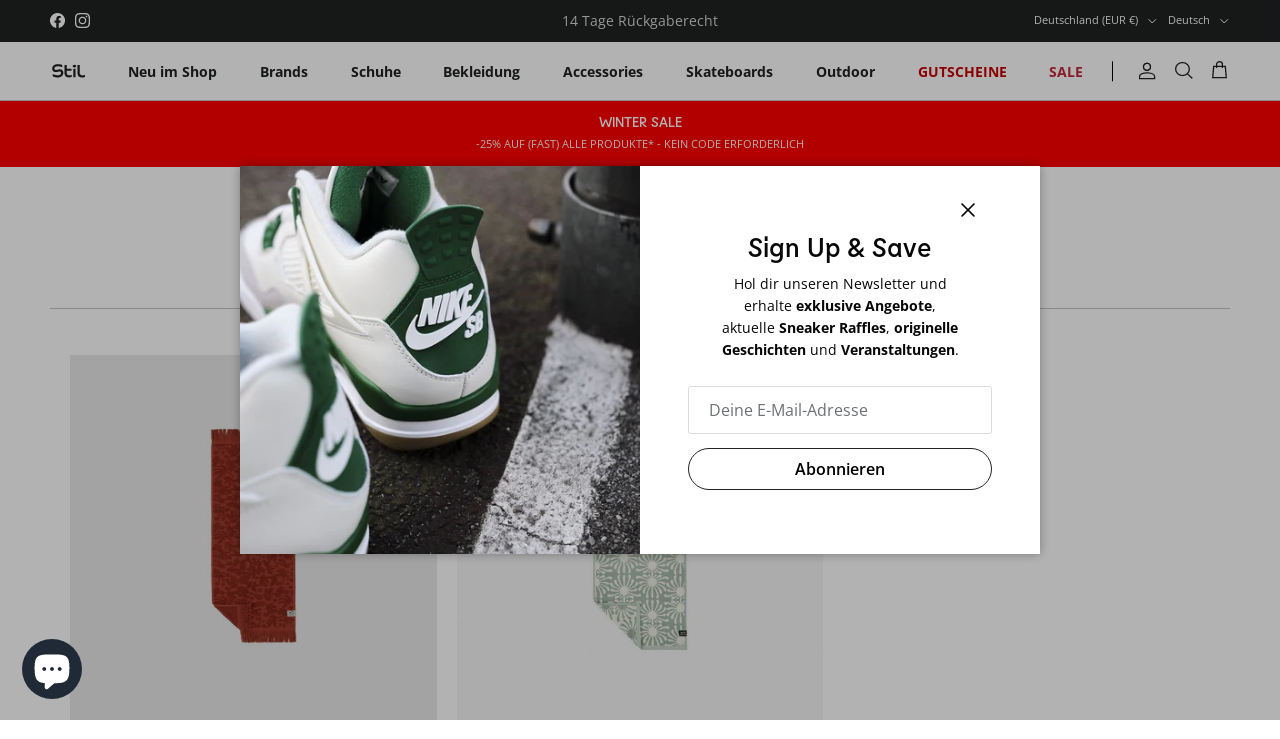

--- FILE ---
content_type: text/css
request_url: https://stil-laden.com/cdn/shop/t/14/assets/custom.css?v=161869821564973091801766954977
body_size: 5336
content:
@charset "UTF-8";@font-face{font-family:Lemur;font-style:normal;font-weight:500;src:local(""),url(//stil-laden.com/cdn/shop/files/Lemur-Medium.woff2?v=14794143109997279731) format("woff2"),url(//stil-laden.com/cdn/shop/files/Lemur-Medium.woff?v=17137583153991153990) format("woff")}:root{--colorBlue: #0000FF;--colorGreyLight: #C6C6C6;--theme-sticky-header-height: 7rem !important}html{font-size:12px}body{color:#000}.rimage-background.fade-in{opacity:1!important}h1,.h1-style,.h1,h2,h3,h4,h5,h6,.heading-font{font-family:Lemur;font-style:normal;font-weight:500;text-transform:none!important}.text-overlay--v-top .text-overlay__inner{padding:calc(5vw + 2rem)!important}.button,a.button,.btn,a.btn,button:not(.gallery-viewer__button),input[type=submit],input[type=reset],input[type=button],.image-overlay--bg-box .text-overlay .text-overlay__text .text-overlay__rte a,.image-overlay--bg-box .text-overlay .text-overlay__text .small-feature-link,.quantity-submit-row .button,.spf-product-card__template-1 .spf-product__form .spf-product__form-btn-addtocart{font-size:1rem;text-decoration:none;line-height:1;padding:.8em 2.5em;border-radius:1.5em;display:inline-block;font-weight:600;float:none!important;background-color:transparent;background-image:none;margin:0;background-color:#fff;color:#000;border-width:1px!important}.spf-product-card__template-1 .spf-product__form .spf-product__form-btn-addtocart{width:calc(100% - 1rem)!important;left:.5rem!important;right:.5rem!important;box-shadow:none!important;height:auto;text-transform:none;bottom:0rem!important}.spf-product-card.spf-product-card__template-1:hover button.spf-product__form-btn-addtocart{transform:translateY(-.5rem) translateZ(0)!important}@media (hover: hover){.button:hover,a.button:hover,.btn:hover,a.btn:hover,button:not(.gallery-viewer__button):hover,input[type=submit]:hover,input[type=reset]:hover,input[type=button]:hover{background:#000;border-color:#000;color:#fff}}.quantity-submit-row.has-spb .shopify-payment-button__button{min-height:0!important}.quantity-submit-row .shopify-payment-button__button [role=button]{font-size:1rem!important;border-radius:1.5em;min-height:0!important;max-height:none!important;padding:.75em 2.5em!important}.quantity-submit-row .shopify-payment-button__button{min-height:0;font-size:1rem!important;line-height:1}.quantity-submit-row .button{background-color:#000;color:#fff}.image-overlay--bg-box .text-overlay .text-overlay__text .text-overlay__rte a,.image-overlay--bg-box .text-overlay .text-overlay__text .small-feature-link{background-color:#fff}.logo-area{border-bottom:0!important}.logo img{width:125px!important}.container--no-max{max-width:1480px}.button.altcolour,.btn.btn--secondary,button.altcolour,input[type=submit].altcolour,input[type=reset].altcolour,input[type=button].altcolour{border:0}.template-index #section-id-template--26546723717447__313155a4-67f0-48c1-acd9-238e653cbc1c .fully-spaced-row--medium{margin-top:0;margin-bottom:0}.template-index #section-id-template--26546723717447__313155a4-67f0-48c1-acd9-238e653cbc1c .container>.gallery--with-margins{padding-block:0!important;margin:0!important}.template-index #section-id-template--26546723717447__313155a4-67f0-48c1-acd9-238e653cbc1c .container{max-width:none!important;padding-inline:0!important}.template-index #section-id-template--26546723717447__313155a4-67f0-48c1-acd9-238e653cbc1c .text-overlay .text-overlay__text{background-color:transparent}.template-index #section-id-template--26546723717447__313155a4-67f0-48c1-acd9-238e653cbc1c .text-overlay__title{color:#fff!important;font-size:3.5rem!important;margin-bottom:1.5rem}.template-index #section-id-template--26546723717447__313155a4-67f0-48c1-acd9-238e653cbc1c .text-overlay__inner{margin-bottom:4rem}.template-index #section-id-template--26546723717447__313155a4-67f0-48c1-acd9-238e653cbc1c .theme-img{max-width:none;width:100%;height:100%}.gallery__item .gallery__image:before{content:"";display:block;position:absolute;left:0;bottom:0;width:100%;height:50%;background:linear-gradient(180deg,#0000,#000);opacity:.5;z-index:1}h1,.h1-style,.h1{font-size:3.5rem}.container{clear:both}.cat__text{margin-top:4rem}.image-overlay__over{color:#fff}.text-overlay__inner{display:block;position:relative;width:100%;padding:0;margin-bottom:3rem}.text-overlay__button-row .text-overlay__button:hover{background-color:#000;color:#fff}.gallery .subheading--over{margin-bottom:.5rem;font-size:.8rem;font-weight:600}.fully-spaced-row--small{margin-block:1rem}.fully-spaced-row--medium{margin-block:2.5rem}.fully-spaced-row--large{margin-block:4rem}.product-block .image-cont,a.spf-product-card__image-wrapper{background-color:#f6f6f6!important}.product-block .product-block__image,a.spf-product-card__image-wrapper img{mix-blend-mode:multiply}.container:has(.hometitle):has(.view-all) .hometitle{font-size:1rem!important;text-transform:uppercase!important;font-weight:600;font-family:Open Sans,sans-serif;text-align:left!important;margin-bottom:0}.section-featured-blog .container .hometitle{margin-bottom:1rem!important}.small-feature-link{font-size:1rem!important;font-weight:600;font-family:Open Sans,sans-serif;text-align:left!important;text-decoration:none}.container:has(.hometitle):has(.view-all) .view-all{text-align:right}.product-label-container,span.spf-product__label,.product-label{top:.75rem!important;bottom:auto;left:auto!important;right:.5rem!important;position:absolute}modal-opener button.small-feature-link{border:1px solid #000}#gf-products .spf-product-card:not(.spf-product-card__template-4) .open-quick-view{display:none!important}.gf-option-box li button:hover{background:transparent!important;color:var(--colorBlack)!important}.product-label{margin:0}.product-label--new-in>span{--backgroundColor: var(--colorBlue);--color: #FFFFFF}.product-label--sale>span,span.spf-product__label.spf-product__label-sale{--backgroundColor: var(--colorBlue);--color: #FFFFFF}.product-label--stock>span,span.spf-product__label.spf-product__label-stock{--backgroundColor: #c90000;--color: #FFFFFF}.product-label-container:has(.product-label--sale) .product-label--new-in{display:none}.image-cont--with-secondary-image .product-block__image--secondary{display:block;position:absolute;top:0;left:0;width:calc(100% + .5px);height:calc(100% + .5px);overflow:hidden;opacity:0;pointer-events:none}.image-cont--with-secondary-image .product-block__image--primary{opacity:0}.image-cont--with-secondary-image .product-block__image--active{opacity:1}.image-cont--with-secondary-image .product-block__image{transition:opacity .1s}.image-cont--with-secondary-image.image-cont--same-aspect-ratio .product-block__image{transition:opacity .1s .1s}.image-cont--with-secondary-image.image-cont--same-aspect-ratio .product-block__image--active{transition:opacity .1s 0ms}.product-block__image--inactivated{display:none!important}@media (min-width: 960px){.image-cont--with-secondary-image .product-block__image-dots{display:none}.image-cont--with-secondary-image:hover .product-block__image--active{opacity:0}.image-cont--with-secondary-image:hover .product-block__image--show-on-hover{opacity:1}.image-cont--with-secondary-image.image-cont--same-aspect-ratio:hover .product-block__image--active{transition:opacity 50ms 50ms}.image-cont--with-secondary-image.image-cont--same-aspect-ratio:hover .product-block__image--show-on-hover{transition:opacity 50ms 0ms}.image-cont--with-secondary-image .image-page-button{display:block}.image-cont--with-secondary-image:hover .image-page-button{opacity:1;pointer-events:auto}}.product-label>span,span.spf-product__label{font-size:.833rem;line-height:1;background-color:var(--backgroundColor)!important;border-radius:1.5em!important;color:var(--color)!important;width:6.1rem;text-align:center;height:2.2rem;display:flex;flex-direction:column;justify-content:center;align-items:center;transform:rotate(15deg);pointer-events:none;z-index:9;font-weight:400}.image-overlay__image-link{position:relative}.gallery--height-adapt .gallery__image{padding-top:0;height:100%;aspect-ratio:1/1}#pagefooter{background-color:#222;color:#fff}.product-block__image.product-block__image--primary .rimage-wrapper,a.spf-product-card__image-wrapper{padding-top:100%!important}.product-block__image.product-block__image--primary .rimage-wrapper img.rimage__image{height:100%!important;object-fit:contain}.template-collection .page-header .pagetitle{font-size:2.5rem!important;margin-bottom:1rem!important;border-bottom:1px solid var(--colorGreyLight);padding-bottom:3rem!important;padding-top:1rem}.section-main-product .page-header{border-bottom:1px solid var(--colorGreyLight);padding-bottom:1.5rem;margin-bottom:2rem}.breadcrumbs{font-size:.75rem;line-height:1;color:#646464;margin-top:0!important}.breadcrumbs-prod-nav{display:none}#section-id-announcement-bar{--announcement-font-size: .8rem}.header-disclosures .disclosure__toggle{font-size:.8rem;font-weight:400}.section-main-product product-form .media-gallery-size-medium .thumbnails .slider__item{width:8rem}.section-main-product product-form .media-gallery-size-medium .thumbnails .slider__item .ar-contain{aspect-ratio:1;background-color:#f6f6f6}.section-main-product product-form .media-gallery-size-medium .thumbnails .slider__item .ar-contain img{mix-blend-mode:multiply}.section-main-product product-form .media-gallery-size-medium .rimage-wrapper{padding-top:100%!important;background-color:#f6f6f6}.section-main-product product-form .media-gallery-size-medium .product-media--image{background-color:#f6f6f6}.section-main-product product-form .media-gallery-size-medium .product-media--image .ar-contain{aspect-ratio:1;background-color:#f6f6f6}.section-main-product product-form .media-gallery-size-medium .product-media--image .ar-contain img{mix-blend-mode:multiply}modal-opener .btn.btn--secondary{border:1px solid #000}.product-price__amount--on-sale{color:var(--colorBlue)!important}.product-grid .product-block .block-inner-inner .product-info{display:flex!important;justify-content:flex-start!important;text-align:left!important;width:100%!important}.section-main-product product-form .product-column-right h1,.section-main-product product-form .product-column-right .h1-style,.section-main-product product-form .product-column-right .h1{font-size:2rem!important;text-wrap:balance;margin:0!important}.section-main-product product-form .product-column-right .color-selection{color:#919191;margin-top:.2rem;display:block;font-weight:500;font-size:1rem;line-height:1.2;font-family:Lemur;margin-bottom:1rem}.section-main-product product-form .product-column-right .title-row+.lightly-spaced-row{margin:0}.section-main-product product-form .product-column-right{display:grid;grid-template-columns:100%}.product-policies{margin-top:0!important}.section-main-product product-form .product-column-right .vendor{font-size:.9rem;font-weight:600}.section-main-product product-form .product-column-right .vendor .product-info-label{display:none!important}.section-main-product product-form .product-column-right div.not-in-quickbuy{padding:0!important;margin:0!important;position:relative;background-color:transparent!important}.section-main-product product-form .product-column-right .product-info-block.with-icon{background-color:#f6f6f6;width:100%}.section-main-product product-form .product-column-right .product-info-block.with-icon .metafield-rich_text_field p:last-child{margin-bottom:0}.section-main-product product-form .product-column-right .cc-accordion{border-top:0}.section-main-product product-form .product-column-right .cc-accordion-item{border-bottom:0}.section-main-product product-form .product-column-right div.not-in-quickbuy .product-description{padding:.5rem 0}.price-container{margin-bottom:0}.section-main-product product-form .product-column-right .lightish-spaced-row-above.only-in-quickbuy{order:35}.section-main-product product-form .product-column-right .vendor .section-main-product product-form-label{display:none}.section-main-product product-form .product-column-right .vendor .underline{text-decoration:none!important}.input-row,.buy-buttons-row,.product-description{margin:0}.product-price--large .price .price__default{font-size:2rem;font-weight:600}.product-price--large .price.price--on-sale .price__default{display:flex;align-items:center;gap:0 1rem}.product-price--large .price.price--on-sale .price__default .price__current{color:var(--colorBlue)}.product-price--large .price.price--on-sale .price__default .price__was{font-size:.833rem;line-height:1;background-color:var(--colorBlue);border-radius:1.5em;color:#fff;width:6.1rem;text-align:center;height:2.2rem;display:flex;flex-direction:column;justify-content:center;align-items:center;pointer-events:none;z-index:9;font-weight:400}.label{font-size:1rem!important;text-transform:uppercase!important;font-weight:600;font-family:Open Sans,sans-serif;text-align:left!important;margin-bottom:.5rem}.opposing-items{margin-bottom:0}.option-selector__btns{gap:.5rem;margin-top:0}.option-selector{margin-bottom:1rem}.option-selector:has(input[name*=farbe]){display:none!important}.option-selector:has(input[name*=color]){display:none!important}.opt-label{font-size:.9rem;text-decoration:none;line-height:1;padding:.8em 1em;border-radius:1.5em;display:inline-block;font-weight:600;float:none!important;background-color:transparent;background-image:none;margin:0;background-color:#fff;color:#000;border:1px solid #000000;box-shadow:none!important;min-height:0;min-width:4em;text-align:center}.opt-label>span{line-height:1}.opt-label:hover{background-color:#000;color:#fff;border-color:#000}.opt-btn:checked+.opt-label{background-color:#000;color:#fff;border-color:#000}.opt-btn.is-unavailable+.opt-label{background-color:#fff;color:var(--colorGreyLight);border-color:var(--colorGreyLight)}.opt-btn.is-unavailable:checked+.opt-label{background-color:#fff;color:var(--colorGreyLight);border-color:var(--colorGreyLight)}.opt-btn.is-unavailable+.opt-label .opt-label__text{opacity:1}.quantity-wrapper a,.quantity-wrapper input[name=quantity]{font-size:.9rem;text-decoration:none;line-height:1;padding:0;border-radius:1.5em;display:flex;justify-content:center;align-items:center;font-weight:600;float:none!important;background-color:#fff;background-image:none;margin:0;color:#000;border:1px solid #000!important;box-shadow:none!important;min-height:0;min-width:0;text-align:center;height:2.75em;width:3.75em}.quantity-wrapper{gap:0 .3rem}.quantity-wrapper input[name=quantity]{width:5em}.quantity-wrapper a svg{margin-bottom:0;stroke:#000}hr{border-bottom:1px solid var(--colorGreyLight);margin:1rem 0}[data-section-type=header],[data-section-type=announcement-bar]{opacity:1!important}.product-form .quantity-submit-row.has-spb .btn{border:1px solid #000;min-height:0}.product-form .quantity-submit-row.has-spb .btn:hover{background-color:var(--colorBlack)!important;color:var(--colorWhite)!important}.shopify-payment-button .shopify-payment-button__more-options{margin-top:1rem}.pickup-status .link{padding:0!important}.quantity-submit-row{display:grid;gap:0 1rem;align-items:start;padding-top:0!important}.quantity-submit-row>.quantity-wrapper,.quantity-submit-row>.label{grid-column:1/3}.quantity-submit-row>.quantity-wrapper{border-bottom:1px solid var(--colorGreyLight);margin:0 0 2rem;padding-bottom:2rem}.quantity-submit-row .quantity-submit-row__submit{margin:0!important;grid-column:1/2;grid-row:3/4;padding-top:0!important}.quantity-submit-row .shopify-payment-button{grid-column:2/3;grid-row:3/4}.product-recommendations .container{margin-top:5rem}.product-recommendations h4{font-size:1rem!important;text-transform:uppercase!important;font-weight:600;font-family:Open Sans,sans-serif;text-align:left!important;border-top:1px solid var(--colorGreyLight);padding-top:2rem}.template-index .shopify-section.section-multi-column{background:linear-gradient(90deg,#000 0% 50%,#fff 50% 100%);margin:0!important;position:relative;margin-top:-3.5rem!important}.template-index .shopify-section.section-multi-column+.shopify-section{background-color:#fff;z-index:10;position:relative}.template-index .shopify-section.section-multi-column+.shopify-section .fully-spaced-row--medium{margin-top:1.5rem;padding-top:2rem;border-top:1px solid #cfcfcf}.template-index .shopify-section.section-multi-column .fully-spaced-row--medium{margin:0!important}.template-index .shopify-section.section-multi-column .container .flexible-layout{padding-top:5rem;padding-bottom:5rem}.template-suffix-skate-goods .shopify-section.section-multi-column .container .flexible-layout,.template-suffix-premium-goods .shopify-section.section-multi-column .container .flexible-layout{padding-top:1rem;padding-bottom:3rem}.template-suffix-skate-goods .shopify-section.section-multi-column,.template-suffix-premium-goods .shopify-section.section-multi-column{border-bottom:1px solid #7C7C7C}.template-index .shopify-section.section-multi-column .container .flexible-layout .column,.template-suffix-skate-goods .shopify-section.section-multi-column .container .flexible-layout .column,.template-suffix-premium-goods .shopify-section.section-multi-column .container .flexible-layout .column{display:grid;grid-template-columns:auto auto;margin-bottom:0}.template-suffix-skate-goods .shopify-section.section-multi-column .container .flexible-layout .column,.template-suffix-premium-goods .shopify-section.section-multi-column .container .flexible-layout .column{width:100%;max-width:none}.template-index .shopify-section.section-multi-column .container .flexible-layout .column .text-column__title,.template-suffix-skate-goods .shopify-section.section-multi-column .container .flexible-layout .column .text-column__title,.template-suffix-premium-goods .shopify-section.section-multi-column .container .flexible-layout .column .text-column__title{font-size:1rem!important;text-transform:uppercase!important;font-weight:600;font-family:Open Sans,sans-serif;text-align:left!important;margin-bottom:0;grid-column:1/2;grid-row:1/2}.template-index .shopify-section.section-multi-column .container .flexible-layout .column .text-column__button-row,.template-suffix-skate-goods .shopify-section.section-multi-column .container .flexible-layout .column .text-column__button-row,.template-suffix-premium-goods .shopify-section.section-multi-column .container .flexible-layout .column .text-column__button-row{margin-top:0;grid-column:2/3;grid-row:1/2;display:flex;justify-content:flex-end}.template-index .shopify-section.section-multi-column .container .flexible-layout .column .text-column__button-row .text-column__button,.template-suffix-skate-goods .shopify-section.section-multi-column .container .flexible-layout .column .text-column__button-row .text-column__button,.template-suffix-premium-goods .shopify-section.section-multi-column .container .flexible-layout .column .text-column__button-row .text-column__button{font-size:1rem;text-decoration:none;line-height:1;padding:0;border-radius:0;display:inline-block;font-weight:600;float:none!important;background-color:transparent;background-image:none;margin:0;color:inherit;border:0}.template-index .shopify-section.section-multi-column .container .flexible-layout .column .text-column__text,.template-suffix-skate-goods .shopify-section.section-multi-column .container .flexible-layout .column .text-column__text,.template-suffix-premium-goods .shopify-section.section-multi-column .container .flexible-layout .column .text-column__text{grid-column:1/3;grid-row:2/3;margin-top:2.3rem}.template-index .shopify-section.section-multi-column .container .flexible-layout .column .text-column__text ul,.template-suffix-skate-goods .shopify-section.section-multi-column .container .flexible-layout .column .text-column__text ul,.template-suffix-premium-goods .shopify-section.section-multi-column .container .flexible-layout .column .text-column__text ul{list-style-type:none;margin:0;padding:0}.template-index .shopify-section.section-multi-column .container .flexible-layout .column .text-column__text ul li,.template-suffix-skate-goods .shopify-section.section-multi-column .container .flexible-layout .column .text-column__text ul li,.template-suffix-premium-goods .shopify-section.section-multi-column .container .flexible-layout .column .text-column__text ul li{font-size:2rem;display:block;border-top:1px solid currentcolor;font-weight:600;text-align:left;padding:.2em 0}.template-index .shopify-section.section-multi-column .container .flexible-layout .column .text-column__text ul li a,.template-suffix-skate-goods .shopify-section.section-multi-column .container .flexible-layout .column .text-column__text ul li a,.template-suffix-premium-goods .shopify-section.section-multi-column .container .flexible-layout .column .text-column__text ul li a{color:inherit;text-decoration:none}.section-footer{background-color:transparent;color:inherit;--link-color: var(--colorWhite)}#pagefooter .section-footer__title{color:#a2a2a2;font-weight:400;text-transform:uppercase!important;font-family:Open Sans,sans-serif;font-size:.7rem;letter-spacing:.05em}.section-footer__row-container{border-top:0}.section-footer__row-lower{position:relative}.section-footer__row-lower:before{content:"";display:block;position:absolute;left:20px;top:0;width:calc(100% - 40px);height:1px;background-color:var(--colorGreyLight)}.section-footer__row-lower{display:flex;flex-direction:column;padding:0!important}.section-footer__row-lower .section-footer__row__col:first-child{order:1}.section-footer__row-lower .section-footer__row__col:nth-child(2){order:2}.section-footer__row-lower .section-footer__row__col .section-footer__payment-icons{border-bottom:1px solid var(--colorGreyLight);margin:0;padding:2rem 0;justify-content:center;gap:1.25rem 1.25rem;display:flex;flex-wrap:wrap}.section-footer__row-lower .section-footer__row__col .section-footer__payment-icons svg{margin:0;width:auto;height:2.25rem;filter:grayscale(1)}.section-footer__row-lower .section-footer__row__col .section-footer__payment-icons svg:hover{filter:grayscale(0)}.section-footer__lower-menu{margin:0;padding-top:3rem;font-size:.8rem}.section-footer__lower-menu__list li{margin-block:0}.section-footer__localization .localization__grid{margin:0;position:absolute;left:20px;bottom:0}.section-footer__localization .localization__selector{margin:0}.section-footer__localization .selectors-form__item .disclosure{font-size:.8rem}.section-footer__localization #footer-localization-language{display:none}.section-footer__localization .custom-select__btn{display:flex;align-items:center;padding:0;border:0!important;background-color:transparent!important;color:#fff;font-size:inherit;font-weight:400;line-height:1.2em;letter-spacing:0;text-transform:none;text-align:inherit;border-radius:0}.copyright,.locale-selectors__container{display:none}.marquee-container .marquee .marquee-text{color:#fff;font-size:1.2rem;font-family:Open Sans,sans-serif;font-weight:600;text-transform:uppercase}.text-overlay__title{font-size:2.5rem!important}h1.text-overlay__title{font-size:4.5rem!important}.section-footer__newsletter-block .signup-form input[type=email]{font-size:.9rem;line-height:1;border-radius:.4rem}.section-footer__newsletter-block .signup-form form{display:grid;grid-template-columns:1fr auto;gap:0 .5rem}.section-footer__newsletter-block .signup-form form>p{margin-bottom:0}.section-footer__newsletter-block .signup-form form .btn.signup-form__button{font-size:0;text-decoration:none;line-height:0;padding:0;border-radius:.4rem;display:inline-block;font-weight:600;float:none!important;background-image:none;margin:0;background-color:transparent;color:#000;border:1px solid #555555!important;width:3rem;text-indent:-9999px;background-size:50% auto;background-position:center center;background-repeat:no-repeat;background-image:url("data:image/svg+xml;utf8,<svg xmlns='http://www.w3.org/2000/svg' width='23.478' height='16.286' viewBox='0 0 23.478 16.286'><g fill='none' stroke='%23fff' stroke-linecap='round' stroke-linejoin='round' data-name='Gruppe 166'><path d='M.707.7h22.064v14.878H.707z' data-name='Rechteck 117'/><path d='m.707.7 11.032 8.333L22.771.7' data-name='Pfad 121'/><path d='m22.772 15.578-8.265-8.265' data-name='Linie 54'/><path d='m.707 15.578 8.265-8.265' data-name='Linie 55'/></g></svg>")}.section-footer{margin-top:4rem;padding-bottom:3rem}.template-suffix-skate-goods{--backgroundColor: #000000;--color: #FFFFFF}.template-suffix-premium-goods{--backgroundColor: #FFFFFF;--color: #000000}.template-suffix-skate-goods,.template-suffix-premium-goods{background-color:var(--backgroundColor);color:var(--color)}.template-suffix-skate-goods .small-feature-link,.template-suffix-premium-goods .small-feature-link,.template-suffix-skate-goods h2,.template-suffix-skate-goods h3,.template-suffix-skate-goods h4,.template-suffix-skate-goods h5,.template-suffix-skate-goods h6,.template-suffix-skate-goods .heading-font,.template-suffix-premium-goods h2,.template-suffix-premium-goods h3,.template-suffix-premium-goods h4,.template-suffix-premium-goods h5,.template-suffix-premium-goods h6,.template-suffix-premium-goods .heading-font{color:var(--color)}.template-index .shopify-section.section-multi-column .container .flexible-layout .column:first-child h1,.template-index .shopify-section.section-multi-column .container .flexible-layout .column:first-child .h1-style,.template-index .shopify-section.section-multi-column .container .flexible-layout .column:first-child .h1,.template-index .shopify-section.section-multi-column .container .flexible-layout .column:first-child h2,.template-index .shopify-section.section-multi-column .container .flexible-layout .column:first-child h3,.template-index .shopify-section.section-multi-column .container .flexible-layout .column:first-child h4,.template-index .shopify-section.section-multi-column .container .flexible-layout .column:first-child h5,.template-index .shopify-section.section-multi-column .container .flexible-layout .column:first-child h6,.template-index .shopify-section.section-multi-column .container .flexible-layout .column:first-child .heading-font{color:#fff}.cart-drawer .collection-slider.use-alt-bg{background-color:#f6f6f6}.gf-top_one .gf-filter-contents{margin:0!important}.gf-top_one .gf-filter-contents .gf-filter-contents-inner{width:100%}.gf-top_one .gf-option-block{float:none!important;width:100%;margin:0!important;margin-bottom:2rem!important}.gf-top_one #gf-tree .sort-by{margin:0}.gf-top_one .gf-option-block .gf-block-title .h3,.gf-top_one .gf-option-block .gf-block-title h3{border:0!important;font-weight:600!important;text-transform:none!important;font-size:1.5rem!important;padding:0!important;margin-bottom:.5rem!important}.gf-top_one .gf-option-block .gf-block-title h3:after,.gf-top_one .gf-option-block .gf-block-title .h3:after{display:none!important}.gf-top_one .gf-block-content{display:block!important;position:relative!important;width:100%!important;border-radius:0!important;border:0!important;padding:0!important;margin:0!important}.gf-top_one #gf-tree .sort-by{padding:1rem 0;border-radius:1.5rem;margin:0;width:100%}.sort-by:before{top:0}.gf-top_one #gf-tree .sort-by label{text-transform:none!important;flex-wrap:wrap;height:auto!important;line-height:0!important;font-size:0}.gf-top_one #gf-tree .sort-by label>span{font-size:.9rem;line-height:1.2}.globo-dropdown-custom__options{width:100%;border-radius:1.5rem}#gf-tree .noUi-handle{width:18px!important;height:18px!important;top:-7px!important}#gf-tree .noUi-handle.noUi-handle-lower{right:-7px!important}.gf-range-slider{margin-top:.5rem}form.gf-controls-search-form{margin-bottom:2rem!important}.theme-store-id-568.spf-layout-theme .gf-Checkbox,.theme-store-id-568.spf-layout-theme .gf-RadioButton{border-radius:50%}.globo-selected-items-wrapper{display:none!important}.gf-Checkbox,.gf-RadioButton{border-radius:50%!important}#shopify-section-template--19742806081863__main div.quantity-submit-row__submit.input-row>button:hover{background-color:#fff!important}input.gf-search{display:none!important}.gf-count{margin-left:.5em}.gf-range-inputs{display:none!important}.section-main-product product-form .price-descriptors{font-size:.8rem!important;color:#7b7b7b}.section-main-product product-form .price-descriptors a{color:inherit!important}.section-main-product product-form .product-sku{font-size:.8rem!important;color:#7b7b7b;margin-bottom:1rem}.section-main-product product-form .product-sku .product-info-label{font-size:inherit}.subcollection-links--gallery .gallery__image{background-position:center center;background-size:60% 60%;background-color:#fff}.subcollection-links--gallery .gallery__image:before{display:none!important}.subcollection-links--gallery .image-overlay__image-link:before{content:"";display:block;position:absolute;left:0;top:0;width:100%;height:100%;background-color:#f6f6f6!important;mix-blend-mode:multiply;z-index:99}.subcollection-links--gallery .image-overlay__image-link .text-overlay{align-items:flex-end}.subcollection-links--gallery .image-overlay__image-link .text-overlay .text-overlay__inner{margin-bottom:0}.subcollection-links--gallery .image-overlay__image-link .text-overlay .text-overlay__text{padding:1.5rem;background:transparent;opacity:1!important}.subcollection-links--gallery .image-overlay__image-link .text-overlay .text-overlay__text .text-overlay__title{font-size:1.5rem!important}.marquee-container{background-color:var(--colorBlue)}@media (min-width: 768px){html{font-size:clamp(.75rem,.3891rem + .7519vw,1rem)}.template-index #section-id-template--26546723717447__313155a4-67f0-48c1-acd9-238e653cbc1c .gallery__item{height:auto!important;margin:0!important;aspect-ratio:unset}.section-main-product product-form{display:grid;justify-content:center;grid-template-columns:50% 1fr;gap:0 6rem}.section-main-product product-form .media-gallery-size-medium{width:100%!important;grid-column:1/2;grid-row:1/2}.section-main-product product-form .media-gallery-size-medium+.product-column-right{width:100%!important;max-width:none;margin:0!important;grid-column:2/3;grid-row:1/2}.marquee-container .marquee{padding-block:1rem}.shopify-section.section-scrolling-banner{transform:rotate(-90deg) translateY(-50%);transform-origin:0 0;top:0;width:calc(50vw + 70rem);left:50%;position:relative;top:70rem;pointer-events:none;z-index:9}.logo-area{display:grid;grid-template-columns:auto 1fr auto}.navigation.navigation--left .navigation__tier-1{background:transparent;border:none;display:flex;justify-content:flex-end;font-size:.9rem!important}.navigation__tier-1>.navigation__item:nth-child(8) a{color:#c90000}.navigation__tier-1>.navigation__item:nth-child(8) a:hover{background-color:#c90000!important}.pageheader .logo-area__left{font-size:1rem;min-height:0;position:relative;margin-right:1rem;padding-right:.5rem}.pageheader .logo-area__left:after{content:"";display:block;position:absolute;right:0;height:calc(100% - 1rem);width:1px;background-color:#000;top:50%;transform:translateY(-50%);visibility:visible}.pageheader .logo-area__left__inner{max-width:none!important;position:relative!important;width:100%!important;transform:translate(0)!important}.pageheader .navigation.navigation--left{position:relative}.pageheader{border-bottom:1px solid var(--colorGreyLight)}.pageheader .logo-area__left__inner .navigation--left .navigation__tier-1-container{position:relative;left:auto;margin-top:auto;top:auto}.pageheader .logo-area__right .header-account-link,.pageheader .logo-area__right .show-search-link{margin-inline-end:1rem}.pageheader .logo-area__right svg{width:1.3rem;height:1.3rem}.navigation--left .navigation__tier-1-container .navigation__tier-1>.navigation__item>.navigation__link{padding:.5em 1em;border-radius:1.25em}.navigation--left .navigation__tier-1-container .navigation__tier-1>.navigation__item>.navigation__link:hover{background-color:#000;color:#fff}.navigation--left .navigation__tier-1-container .navigation__tier-1>.navigation__item>.navigation__link:before{display:none}.gallery__item{height:auto!important;aspect-ratio:1/1}.utility-bar .utility-bar__left{visibility:hidden!important}.template-index .shopify-section.section-multi-column .container .flexible-layout .column:first-child{color:#fff;padding-right:7rem}.template-index .shopify-section.section-multi-column .container .flexible-layout .column:last-child{padding-left:7rem}.template-suffix-skate-goods .shopify-section.section-multi-column .container .flexible-layout .column .text-column__text ul,.template-suffix-premium-goods .shopify-section.section-multi-column .container .flexible-layout .column .text-column__text ul{column-count:2;column-gap:0}.navigation .navigation__columns .navigation__column:not(.navigation__column--promotion) .navigation__column-title{opacity:1;color:#a2a2a2}.navigation .navigation__columns .navigation__column:not(.navigation__column--promotion) .navigation__tier-3 .navigation__link{color:#000}.navigation .navigation__columns .navigation__column:not(.navigation__column--promotion) .navigation__tier-3 .navigation__link:hover{text-decoration:underline}.menu-promotion__text{color:#000}.spf-col-xl-3{-ms-flex:0 0 33.33%!important;flex:0 0 33.33%!important;max-width:33.33%!important}pickup-availability .pickup-status{width:100%}pickup-availability .pickup-status div:last-child{flex:1;display:grid;grid-template-columns:auto auto;justify-content:space-between}pickup-availability .pickup-status div:last-child p:first-child{grid-column:1/3;grid-row:1/2}pickup-availability .pickup-status div:last-child p:nth-child(2){grid-column:1/2;grid-row:2/3}pickup-availability .pickup-status div:last-child button{grid-column:2/3;grid-row:2/3;margin:0!important;padding:0!important;font-size:.8rem!important}}@media (min-width: 1200px){.navigation--left .navigation__tier-1-container .navigation__tier-1>.navigation__item>.navigation__link{padding:.5em 1.5em}}@media (max-width: 767px){.logo-area .mobile-nav-toggle{margin-left:-1.5rem}.template-index .shopify-section.section-multi-column,.template-suffix-skate-goods .shopify-section.section-multi-column,.template-suffix-premium-goods .shopify-section.section-multi-column{background:none}.template-index .shopify-section.section-multi-column{margin-top:-3.8rem!important}.template-index .shopify-section.section-multi-column .container .flexible-layout{padding-top:0;padding-bottom:0}.template-index .shopify-section.section-multi-column .container .flexible-layout .column:first-child{color:#fff;background-color:#000;padding-top:3rem;width:calc(100% + 32px)!important;margin-left:-16px;margin-right:-16px;padding-left:16px;padding-right:16px;padding-bottom:3rem}.template-index .shopify-section.section-multi-column .container .flexible-layout .column:last-child{padding:3rem 0 1rem}.shopify-section.section-scrolling-banner{transform:translateY(calc((100vw + 1.7rem)*-1));z-index:1;position:relative}.announcement{min-height:0}#section-id-announcement-bar{--announcement-font-size: .9rem !important}.section-main-product product-form .product-column-right div.not-in-quickbuy .product-description{font-size:1rem}.quantity-submit-row .quantity-submit-row__submit{margin-bottom:1rem!important}.quantity-submit-row .quantity-submit-row__submit,.quantity-submit-row .shopify-payment-button{grid-column:1/3;grid-row:unset}.overlay--v-top .text-overlay__inner{padding:3rem!important}#shopify-section-footer{font-size:.9rem}h1.text-overlay__title{font-size:3.5rem!important}.section-footer__row-lower:before{left:0;top:0;width:100%}.section-footer__row--blocks .section-footer__row__col:not(:last-child){margin-bottom:0}.section-footer__row.section-footer__row--blocks{grid-template-columns:1fr 1fr;display:grid}.section-footer__row.section-footer__row--blocks .section-footer__row__col:nth-child(1){grid-column:1/3}.section-footer__row.section-footer__row--blocks .section-footer__row__col:nth-child(2){grid-column:1/2}.section-footer__row.section-footer__row--blocks .section-footer__row__col:nth-child(3){grid-column:2/3}.section-footer__row.section-footer__row--blocks .section-footer__row__col:nth-child(4){grid-column:1/3}.section-footer__newsletter-block{padding-top:2.5rem;border-top:1px solid var(--colorGreyLight);margin-top:1.5rem}.section-footer__row--blocks{padding-top:2rem;padding-bottom:2rem}.collection-listing{padding-left:0!important;padding-right:0!important}.theme-store-id-568.spf-layout-theme.spf-has-filter #gf-products{margin-left:-8px!important;margin-right:-8px!important}.utility-bar{display:none!important}.spf-product-card__template-1 .spf-product__form .spf-product__form-btn-addtocart{padding:.8em 1em;text-align:center}.spf-product__form{margin-top:1rem}}.product-price__item.price-label.price-label--sale,.btn.btn--secondary.quickbuy-toggle{display:none!important}.greencolor{background:#31ff52!important}.greencolor:hover{background:#000!important;color:#fff!important}
/*# sourceMappingURL=/cdn/shop/t/14/assets/custom.css.map?v=161869821564973091801766954977 */


--- FILE ---
content_type: text/javascript; charset=utf-8
request_url: https://stil-laden.com/de-de/cart/update.js
body_size: 518
content:
{"token":"hWN7sz4vuCt3TdziFzmXw0Oo?key=6a49ef33619ac8c92660dae54a4c6f47","note":null,"attributes":{"__juicy_id":"qRZYNBAdhh4UXosXElMa"},"original_total_price":0,"total_price":0,"total_discount":0,"total_weight":0.0,"item_count":0,"items":[],"requires_shipping":false,"currency":"EUR","items_subtotal_price":0,"cart_level_discount_applications":[],"discount_codes":[],"items_changelog":{"added":[]}}

--- FILE ---
content_type: text/javascript; charset=utf-8
request_url: https://stil-laden.com/de-de/cart/update.js
body_size: 204
content:
{"token":"hWN7sz4vuCt3TdziFzmXw0Oo?key=6a49ef33619ac8c92660dae54a4c6f47","note":"","attributes":{"__juicy_id":"qRZYNBAdhh4UXosXElMa"},"original_total_price":0,"total_price":0,"total_discount":0,"total_weight":0.0,"item_count":0,"items":[],"requires_shipping":false,"currency":"EUR","items_subtotal_price":0,"cart_level_discount_applications":[],"discount_codes":[],"items_changelog":{"added":[]}}

--- FILE ---
content_type: text/javascript; charset=utf-8
request_url: https://stil-laden.com/de-de/cart.js
body_size: -54
content:
{"token":"hWN7sz4vuCt3TdziFzmXw0Oo?key=6a49ef33619ac8c92660dae54a4c6f47","note":"","attributes":{},"original_total_price":0,"total_price":0,"total_discount":0,"total_weight":0.0,"item_count":0,"items":[],"requires_shipping":false,"currency":"EUR","items_subtotal_price":0,"cart_level_discount_applications":[],"discount_codes":[]}